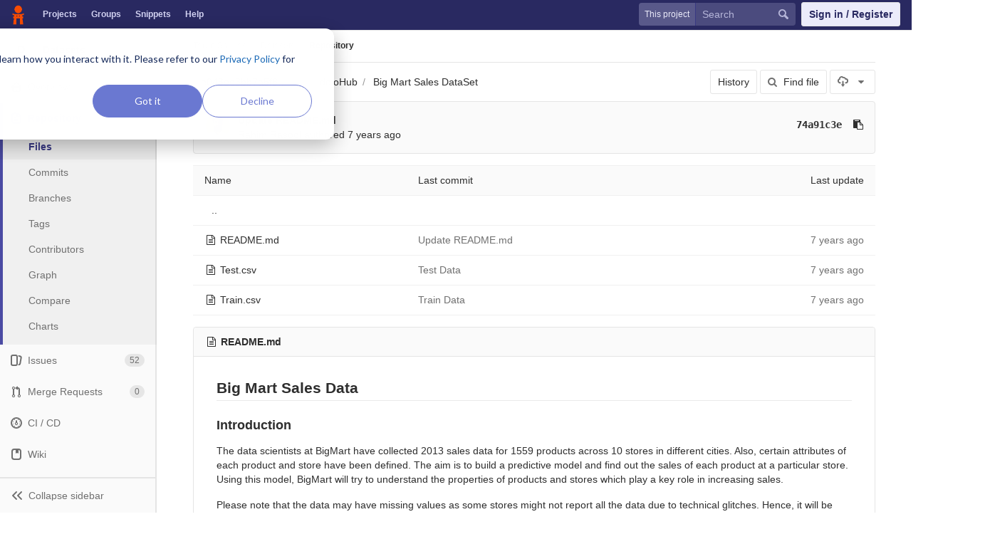

--- FILE ---
content_type: text/html; charset=utf-8
request_url: https://code.datasciencedojo.com/tshrivas/dojoHub/tree/e048ee3bb7a5f825d61415f74a8ba790c7b4ec0e/Big%20Mart%20Sales%20DataSet
body_size: 6591
content:
<!DOCTYPE html>
<html class="" lang="en">
<head prefix="og: http://ogp.me/ns#">
<meta charset="utf-8">
<meta content="IE=edge" http-equiv="X-UA-Compatible">
<meta content="object" property="og:type">
<meta content="Code" property="og:site_name">
<meta content="Big Mart Sales DataSet · e048ee3bb7a5f825d61415f74a8ba790c7b4ec0e · Tarun Shrivas / Datasets" property="og:title">
<meta content="Data science code, datasets and more" property="og:description">
<meta content="https://code.datasciencedojo.com/assets/tori-f68c3d693c7ce796819c338ec52567e8e9f9bce3d665406eb6b728903fc56c48.png" property="og:image">
<meta content="64" property="og:image:width">
<meta content="64" property="og:image:height">
<meta content="https://code.datasciencedojo.com/tshrivas/dojoHub/tree/e048ee3bb7a5f825d61415f74a8ba790c7b4ec0e/Big%20Mart%20Sales%20DataSet" property="og:url">
<meta content="summary" property="twitter:card">
<meta content="Big Mart Sales DataSet · e048ee3bb7a5f825d61415f74a8ba790c7b4ec0e · Tarun Shrivas / Datasets" property="twitter:title">
<meta content="Data science code, datasets and more" property="twitter:description">
<meta content="https://code.datasciencedojo.com/assets/tori-f68c3d693c7ce796819c338ec52567e8e9f9bce3d665406eb6b728903fc56c48.png" property="twitter:image">

<title>Big Mart Sales DataSet · e048ee3bb7a5f825d61415f74a8ba790c7b4ec0e · Tarun Shrivas / Datasets · Code</title>
<meta content="Data science code, datasets and more" name="description">
<link rel="shortcut icon" type="image/x-icon" href="/assets/favicon-3b9d47a9a355ceea06a542b78dc1f3ac8f1756f624768accaf05fe105713f542.ico" id="favicon" />
<link rel="stylesheet" media="all" href="/assets/application-38faeff5f0e763c1b0725454bae36fc32a1106938d1ff9511c26b11bfad4c3f1.css" />
<link rel="stylesheet" media="print" href="/assets/print-74b3d49adeaada27337e759b75a34af7cf3d80051de91d60d40570f5a382e132.css" />


<script>
//<![CDATA[
window.gon={};gon.api_version="v4";gon.default_avatar_url="https:\/\/code.datasciencedojo.com\/assets\/no_avatar-849f9c04a3a0d0cea2424ae97b27447dc64a7dbfae83c036c45b403392f0e8ba.png";gon.max_file_size=200;gon.asset_host=null;gon.webpack_public_path="\/assets\/webpack\/";gon.relative_url_root="";gon.shortcuts_path="\/help\/shortcuts";gon.user_color_scheme="white";gon.gitlab_url="https:\/\/code.datasciencedojo.com";gon.revision="dee2c87";gon.gitlab_logo="\/assets\/gitlab_logo-7ae504fe4f68fdebb3c2034e36621930cd36ea87924c11ff65dbcb8ed50dca58.png";gon.sprite_icons="\/assets\/icons-2666da8eb968ba69467c0369d020bf011a5d0b1bd253ba0dbcc43bd0ccbd0dcb.svg";gon.sprite_file_icons="\/assets\/file_icons-7262fc6897e02f1ceaf8de43dc33afa5e4f9a2067f4f68ef77dcc87946575e9e.svg";gon.test_env=false;gon.suggested_label_colors=["#0033CC","#428BCA","#44AD8E","#A8D695","#5CB85C","#69D100","#004E00","#34495E","#7F8C8D","#A295D6","#5843AD","#8E44AD","#FFECDB","#AD4363","#D10069","#CC0033","#FF0000","#D9534F","#D1D100","#F0AD4E","#AD8D43"];
//]]>
</script>

<script src="/assets/webpack/webpack_runtime.bf993a5b9d06faed3c70.bundle.js" defer="defer"></script>
<script src="/assets/webpack/common.db159cd75479db13c6a5.bundle.js" defer="defer"></script>
<script src="/assets/webpack/main.b9fa1bb4b84fda196c23.bundle.js" defer="defer"></script>

<script src="/assets/webpack/pages.projects.01592773ca8dd5701db7.bundle.js" defer="defer"></script>
<script src="/assets/webpack/pages.projects.tree.show.1f352be889c83019b139.bundle.js" defer="defer"></script>

<meta name="csrf-param" content="authenticity_token" />
<meta name="csrf-token" content="kSrqoJodakTX16E7QCmRaHQDyIgkRnqURk5zIkGB/EF2o5cxDMegWB6cqbNvs7ujtoj1OLn0Fg4siBxRdVWD2w==" />
<meta content="origin-when-cross-origin" name="referrer">
<meta content="width=device-width, initial-scale=1, maximum-scale=1" name="viewport">
<meta content="#474D57" name="theme-color">
<link rel="apple-touch-icon" type="image/x-icon" href="/assets/touch-icon-iphone-5a9cee0e8a51212e70b90c87c12f382c428870c0ff67d1eb034d884b78d2dae7.png" />
<link rel="apple-touch-icon" type="image/x-icon" href="/assets/touch-icon-ipad-a6eec6aeb9da138e507593b464fdac213047e49d3093fc30e90d9a995df83ba3.png" sizes="76x76" />
<link rel="apple-touch-icon" type="image/x-icon" href="/assets/touch-icon-iphone-retina-72e2aadf86513a56e050e7f0f2355deaa19cc17ed97bbe5147847f2748e5a3e3.png" sizes="120x120" />
<link rel="apple-touch-icon" type="image/x-icon" href="/assets/touch-icon-ipad-retina-8ebe416f5313483d9c1bc772b5bbe03ecad52a54eba443e5215a22caed2a16a2.png" sizes="152x152" />
<link color="rgb(226, 67, 41)" href="/assets/logo-d36b5212042cebc89b96df4bf6ac24e43db316143e89926c0db839ff694d2de4.svg" rel="mask-icon">
<meta content="/assets/msapplication-tile-1196ec67452f618d39cdd85e2e3a542f76574c071051ae7effbfde01710eb17d.png" name="msapplication-TileImage">
<meta content="#30353E" name="msapplication-TileColor">
<link rel="alternate" type="application/atom+xml" title="Datasets:e048ee3bb7a5f825d61415f74a8ba790c7b4ec0e commits" href="https://code.datasciencedojo.com/tshrivas/dojoHub/commits/e048ee3bb7a5f825d61415f74a8ba790c7b4ec0e?format=atom" />



<script nonce="true">
//<![CDATA[
(function(w,d,s,l,i){w[l]=w[l]||[];w[l].push({'gtm.start':new Date().getTime(),event:'gtm.js'});
var f=d.getElementsByTagName(s)[0],j=d.createElement(s),dl=l!='dataLayer'?'&l='+l:'';
j.async=true;
j.src='https://www.googletagmanager.com/gtm.js?id='+i+dl;f.parentNode.insertBefore(j,f);
})(window,document,'script','dataLayer','GTM-597X89S');

//]]>
</script></head>

<body class="ui_indigo " data-find-file="/tshrivas/dojoHub/find_file/e048ee3bb7a5f825d61415f74a8ba790c7b4ec0e" data-group="" data-page="projects:tree:show" data-project="dojoHub">
<noscript><iframe src="https://www.googletagmanager.com/ns.html?id=GTM-597X89S" height="0" width="0" style="display:none;visibility:hidden"></iframe></noscript>


<header class="navbar navbar-gitlab qa-navbar">
<a class="sr-only gl-accessibility" href="#content-body" tabindex="1">Skip to content</a>
<div class="container-fluid">
<div class="header-content">
<div class="title-container">
<h1 class="title">
<a title="Dashboard" id="logo" href="/"><img data-src="/uploads/-/system/appearance/header_logo/1/Data_Science_Dojo.png" class=" lazy" src="[data-uri]" />
</a></h1>
<ul class="list-unstyled navbar-sub-nav">
<li class="home"><a title="Projects" class="dashboard-shortcuts-projects" href="/explore/projects">Projects
</a></li><li class=""><a title="Groups" class="dashboard-shortcuts-groups" href="/explore/groups">Groups
</a></li><li class=""><a title="Snippets" class="dashboard-shortcuts-snippets" href="/explore/snippets">Snippets
</a></li><li>
<a title="About GitLab CE" href="https://datasciencedojo.com/faqs/">Help</a>
</li>
</ul>

</div>
<div class="navbar-collapse collapse">
<ul class="nav navbar-nav">
<li class="hidden-sm hidden-xs">
<div class="has-location-badge search search-form">
<form class="navbar-form" action="/search" accept-charset="UTF-8" method="get"><input name="utf8" type="hidden" value="&#x2713;" /><div class="search-input-container">
<div class="location-badge">This project</div>
<div class="search-input-wrap">
<div class="dropdown" data-url="/search/autocomplete">
<input type="search" name="search" id="search" placeholder="Search" class="search-input dropdown-menu-toggle no-outline js-search-dashboard-options" spellcheck="false" tabindex="1" autocomplete="off" data-issues-path="/dashboard/issues" data-mr-path="/dashboard/merge_requests" aria-label="Search" />
<button class="hidden js-dropdown-search-toggle" data-toggle="dropdown" type="button"></button>
<div class="dropdown-menu dropdown-select">
<div class="dropdown-content"><ul>
<li class="dropdown-menu-empty-item">
<a>
Loading...
</a>
</li>
</ul>
</div><div class="dropdown-loading"><i aria-hidden="true" data-hidden="true" class="fa fa-spinner fa-spin"></i></div>
</div>
<svg class="s16 search-icon"><use xlink:href="/assets/icons-2666da8eb968ba69467c0369d020bf011a5d0b1bd253ba0dbcc43bd0ccbd0dcb.svg#search"></use></svg>
<svg class="s16 clear-icon js-clear-input"><use xlink:href="/assets/icons-2666da8eb968ba69467c0369d020bf011a5d0b1bd253ba0dbcc43bd0ccbd0dcb.svg#close"></use></svg>
</div>
</div>
</div>
<input type="hidden" name="group_id" id="group_id" class="js-search-group-options" />
<input type="hidden" name="project_id" id="search_project_id" value="82" class="js-search-project-options" data-project-path="dojoHub" data-name="Datasets" data-issues-path="/tshrivas/dojoHub/issues" data-mr-path="/tshrivas/dojoHub/merge_requests" data-issues-disabled="false" />
<input type="hidden" name="search_code" id="search_code" value="true" />
<input type="hidden" name="repository_ref" id="repository_ref" value="e048ee3bb7a5f825d61415f74a8ba790c7b4ec0e" />

<div class="search-autocomplete-opts hide" data-autocomplete-path="/search/autocomplete" data-autocomplete-project-id="82" data-autocomplete-project-ref="e048ee3bb7a5f825d61415f74a8ba790c7b4ec0e"></div>
</form></div>

</li>
<li class="visible-sm-inline-block visible-xs-inline-block">
<a title="Search" aria-label="Search" data-toggle="tooltip" data-placement="bottom" data-container="body" href="/search"><svg class="s16"><use xlink:href="/assets/icons-2666da8eb968ba69467c0369d020bf011a5d0b1bd253ba0dbcc43bd0ccbd0dcb.svg#search"></use></svg>
</a></li>
<li>
<div>
<a class="btn btn-sign-in" href="/users/sign_in?redirect_to_referer=yes">Sign in / Register</a>
<!-- %a.btn.btn-sign-in{ href: "/users/auth/dojo_login?redirect_to_referer=yes", tabindex: "1" } Skip to content -->
</div>
</li>
</ul>
</div>
<button class="navbar-toggle hidden-sm hidden-md hidden-lg" type="button">
<span class="sr-only">Toggle navigation</span>
<svg class="s12 more-icon js-navbar-toggle-right"><use xlink:href="/assets/icons-2666da8eb968ba69467c0369d020bf011a5d0b1bd253ba0dbcc43bd0ccbd0dcb.svg#more"></use></svg>
<svg class="s12 close-icon js-navbar-toggle-left"><use xlink:href="/assets/icons-2666da8eb968ba69467c0369d020bf011a5d0b1bd253ba0dbcc43bd0ccbd0dcb.svg#close"></use></svg>
</button>
</div>
</div>
</header>

<div class="layout-page page-with-contextual-sidebar">
<div class="nav-sidebar">
<div class="nav-sidebar-inner-scroll">
<div class="context-header">
<a title="Datasets" href="/tshrivas/dojoHub"><div class="avatar-container s40 project-avatar">
<div class="avatar s40 avatar-tile identicon" style="background-color: #FBE9E7; color: #555">D</div>
</div>
<div class="sidebar-context-title">
Datasets
</div>
</a></div>
<ul class="sidebar-top-level-items">
<li class="home"><a class="shortcuts-project" href="/tshrivas/dojoHub"><div class="nav-icon-container">
<svg><use xlink:href="/assets/icons-2666da8eb968ba69467c0369d020bf011a5d0b1bd253ba0dbcc43bd0ccbd0dcb.svg#project"></use></svg>
</div>
<span class="nav-item-name">
Overview
</span>
</a><ul class="sidebar-sub-level-items">
<li class="fly-out-top-item"><a href="/tshrivas/dojoHub"><strong class="fly-out-top-item-name">
Overview
</strong>
</a></li><li class="divider fly-out-top-item"></li>
<li class=""><a title="Project details" class="shortcuts-project" href="/tshrivas/dojoHub"><span>Details</span>
</a></li><li class=""><a title="Activity" class="shortcuts-project-activity" href="/tshrivas/dojoHub/activity"><span>Activity</span>
</a></li><li class=""><a title="Cycle Analytics" class="shortcuts-project-cycle-analytics" href="/tshrivas/dojoHub/cycle_analytics"><span>Cycle Analytics</span>
</a></li></ul>
</li><li class="active"><a class="shortcuts-tree" href="/tshrivas/dojoHub/tree/e048ee3bb7a5f825d61415f74a8ba790c7b4ec0e"><div class="nav-icon-container">
<svg><use xlink:href="/assets/icons-2666da8eb968ba69467c0369d020bf011a5d0b1bd253ba0dbcc43bd0ccbd0dcb.svg#doc_text"></use></svg>
</div>
<span class="nav-item-name">
Repository
</span>
</a><ul class="sidebar-sub-level-items">
<li class="fly-out-top-item active"><a href="/tshrivas/dojoHub/tree/e048ee3bb7a5f825d61415f74a8ba790c7b4ec0e"><strong class="fly-out-top-item-name">
Repository
</strong>
</a></li><li class="divider fly-out-top-item"></li>
<li class="active"><a href="/tshrivas/dojoHub/tree/e048ee3bb7a5f825d61415f74a8ba790c7b4ec0e">Files
</a></li><li class=""><a href="/tshrivas/dojoHub/commits/e048ee3bb7a5f825d61415f74a8ba790c7b4ec0e">Commits
</a></li><li class=""><a href="/tshrivas/dojoHub/branches">Branches
</a></li><li class=""><a href="/tshrivas/dojoHub/tags">Tags
</a></li><li class=""><a href="/tshrivas/dojoHub/graphs/e048ee3bb7a5f825d61415f74a8ba790c7b4ec0e">Contributors
</a></li><li class=""><a href="/tshrivas/dojoHub/network/e048ee3bb7a5f825d61415f74a8ba790c7b4ec0e">Graph
</a></li><li class=""><a href="/tshrivas/dojoHub/compare?from=master&amp;to=e048ee3bb7a5f825d61415f74a8ba790c7b4ec0e">Compare
</a></li><li class=""><a href="/tshrivas/dojoHub/graphs/e048ee3bb7a5f825d61415f74a8ba790c7b4ec0e/charts">Charts
</a></li></ul>
</li><li class=""><a class="shortcuts-issues" href="/tshrivas/dojoHub/issues"><div class="nav-icon-container">
<svg><use xlink:href="/assets/icons-2666da8eb968ba69467c0369d020bf011a5d0b1bd253ba0dbcc43bd0ccbd0dcb.svg#issues"></use></svg>
</div>
<span class="nav-item-name">
Issues
</span>
<span class="badge count issue_counter">
52
</span>
</a><ul class="sidebar-sub-level-items">
<li class="fly-out-top-item"><a href="/tshrivas/dojoHub/issues"><strong class="fly-out-top-item-name">
Issues
</strong>
<span class="badge count issue_counter fly-out-badge">
52
</span>
</a></li><li class="divider fly-out-top-item"></li>
<li class=""><a title="Issues" href="/tshrivas/dojoHub/issues"><span>
List
</span>
</a></li><li class=""><a title="Board" href="/tshrivas/dojoHub/boards"><span>
Board
</span>
</a></li><li class=""><a title="Labels" href="/tshrivas/dojoHub/labels"><span>
Labels
</span>
</a></li><li class=""><a title="Milestones" href="/tshrivas/dojoHub/milestones"><span>
Milestones
</span>
</a></li></ul>
</li><li class=""><a class="shortcuts-merge_requests" href="/tshrivas/dojoHub/merge_requests"><div class="nav-icon-container">
<svg><use xlink:href="/assets/icons-2666da8eb968ba69467c0369d020bf011a5d0b1bd253ba0dbcc43bd0ccbd0dcb.svg#git-merge"></use></svg>
</div>
<span class="nav-item-name">
Merge Requests
</span>
<span class="badge count merge_counter js-merge-counter">
0
</span>
</a><ul class="sidebar-sub-level-items is-fly-out-only">
<li class="fly-out-top-item"><a href="/tshrivas/dojoHub/merge_requests"><strong class="fly-out-top-item-name">
Merge Requests
</strong>
<span class="badge count merge_counter js-merge-counter fly-out-badge">
0
</span>
</a></li></ul>
</li><li class=""><a class="shortcuts-pipelines" href="/tshrivas/dojoHub/pipelines"><div class="nav-icon-container">
<svg><use xlink:href="/assets/icons-2666da8eb968ba69467c0369d020bf011a5d0b1bd253ba0dbcc43bd0ccbd0dcb.svg#pipeline"></use></svg>
</div>
<span class="nav-item-name">
CI / CD
</span>
</a><ul class="sidebar-sub-level-items">
<li class="fly-out-top-item"><a href="/tshrivas/dojoHub/pipelines"><strong class="fly-out-top-item-name">
CI / CD
</strong>
</a></li><li class="divider fly-out-top-item"></li>
<li class=""><a title="Pipelines" class="shortcuts-pipelines" href="/tshrivas/dojoHub/pipelines"><span>
Pipelines
</span>
</a></li><li class=""><a title="Jobs" class="shortcuts-builds" href="/tshrivas/dojoHub/-/jobs"><span>
Jobs
</span>
</a></li><li class=""><a title="Schedules" class="shortcuts-builds" href="/tshrivas/dojoHub/pipeline_schedules"><span>
Schedules
</span>
</a></li><li class=""><a title="Charts" class="shortcuts-pipelines-charts" href="/tshrivas/dojoHub/pipelines/charts"><span>
Charts
</span>
</a></li></ul>
</li><li class=""><a class="shortcuts-wiki" href="/tshrivas/dojoHub/wikis/home"><div class="nav-icon-container">
<svg><use xlink:href="/assets/icons-2666da8eb968ba69467c0369d020bf011a5d0b1bd253ba0dbcc43bd0ccbd0dcb.svg#book"></use></svg>
</div>
<span class="nav-item-name">
Wiki
</span>
</a><ul class="sidebar-sub-level-items is-fly-out-only">
<li class="fly-out-top-item"><a href="/tshrivas/dojoHub/wikis/home"><strong class="fly-out-top-item-name">
Wiki
</strong>
</a></li></ul>
</li><li class=""><a class="shortcuts-snippets" href="/tshrivas/dojoHub/snippets"><div class="nav-icon-container">
<svg><use xlink:href="/assets/icons-2666da8eb968ba69467c0369d020bf011a5d0b1bd253ba0dbcc43bd0ccbd0dcb.svg#snippet"></use></svg>
</div>
<span class="nav-item-name">
Snippets
</span>
</a><ul class="sidebar-sub-level-items is-fly-out-only">
<li class="fly-out-top-item"><a href="/tshrivas/dojoHub/snippets"><strong class="fly-out-top-item-name">
Snippets
</strong>
</a></li></ul>
</li><li class=""><a title="Members" class="shortcuts-tree" href="/tshrivas/dojoHub/settings/members"><div class="nav-icon-container">
<svg><use xlink:href="/assets/icons-2666da8eb968ba69467c0369d020bf011a5d0b1bd253ba0dbcc43bd0ccbd0dcb.svg#users"></use></svg>
</div>
<span class="nav-item-name">
Members
</span>
</a><ul class="sidebar-sub-level-items is-fly-out-only">
<li class="fly-out-top-item"><a href="/tshrivas/dojoHub/project_members"><strong class="fly-out-top-item-name">
Members
</strong>
</a></li></ul>
</li><a class="toggle-sidebar-button js-toggle-sidebar" role="button" title="Toggle sidebar" type="button">
<svg class=" icon-angle-double-left"><use xlink:href="/assets/icons-2666da8eb968ba69467c0369d020bf011a5d0b1bd253ba0dbcc43bd0ccbd0dcb.svg#angle-double-left"></use></svg>
<svg class=" icon-angle-double-right"><use xlink:href="/assets/icons-2666da8eb968ba69467c0369d020bf011a5d0b1bd253ba0dbcc43bd0ccbd0dcb.svg#angle-double-right"></use></svg>
<span class="collapse-text">Collapse sidebar</span>
</a>
<button name="button" type="button" class="close-nav-button"><svg class="s16"><use xlink:href="/assets/icons-2666da8eb968ba69467c0369d020bf011a5d0b1bd253ba0dbcc43bd0ccbd0dcb.svg#close"></use></svg>
<span class="collapse-text">Close sidebar</span>
</button>
<li class="hidden">
<a title="Activity" class="shortcuts-project-activity" href="/tshrivas/dojoHub/activity"><span>
Activity
</span>
</a></li>
<li class="hidden">
<a title="Network" class="shortcuts-network" href="/tshrivas/dojoHub/network/e048ee3bb7a5f825d61415f74a8ba790c7b4ec0e">Graph
</a></li>
<li class="hidden">
<a title="Charts" class="shortcuts-repository-charts" href="/tshrivas/dojoHub/graphs/e048ee3bb7a5f825d61415f74a8ba790c7b4ec0e/charts">Charts
</a></li>
<li class="hidden">
<a class="shortcuts-new-issue" href="/tshrivas/dojoHub/issues/new">Create a new issue
</a></li>
<li class="hidden">
<a title="Jobs" class="shortcuts-builds" href="/tshrivas/dojoHub/-/jobs">Jobs
</a></li>
<li class="hidden">
<a title="Commits" class="shortcuts-commits" href="/tshrivas/dojoHub/commits/e048ee3bb7a5f825d61415f74a8ba790c7b4ec0e">Commits
</a></li>
<li class="hidden">
<a title="Issue Boards" class="shortcuts-issue-boards" href="/tshrivas/dojoHub/boards">Issue Boards</a>
</li>
</ul>
</div>
</div>

<div class="content-wrapper">

<div class="mobile-overlay"></div>
<div class="alert-wrapper">


<nav class="breadcrumbs container-fluid container-limited limit-container-width" role="navigation">
<div class="breadcrumbs-container">
<button name="button" type="button" class="toggle-mobile-nav"><span class="sr-only">Open sidebar</span>
<i aria-hidden="true" data-hidden="true" class="fa fa-bars"></i>
</button><div class="breadcrumbs-links js-title-container">
<ul class="list-unstyled breadcrumbs-list js-breadcrumbs-list">
<li><a href="/tshrivas">Tarun Shrivas</a><svg class="s8 breadcrumbs-list-angle"><use xlink:href="/assets/icons-2666da8eb968ba69467c0369d020bf011a5d0b1bd253ba0dbcc43bd0ccbd0dcb.svg#angle-right"></use></svg></li> <li><a href="/tshrivas/dojoHub"><span class="breadcrumb-item-text js-breadcrumb-item-text">Datasets</span></a><svg class="s8 breadcrumbs-list-angle"><use xlink:href="/assets/icons-2666da8eb968ba69467c0369d020bf011a5d0b1bd253ba0dbcc43bd0ccbd0dcb.svg#angle-right"></use></svg></li>

<li>
<h2 class="breadcrumbs-sub-title"><a href="/tshrivas/dojoHub/tree/e048ee3bb7a5f825d61415f74a8ba790c7b4ec0e/Big%20Mart%20Sales%20DataSet">Repository</a></h2>
</li>
</ul>
</div>

</div>
</nav>

<div class="flash-container flash-container-page">
</div>

</div>
<div class=" limit-container-width">
<div class="content" id="content-body">
<div class="container-fluid container-limited limit-container-width">

<div class="tree-holder clearfix" id="tree-holder">
<div class="nav-block">
<div class="tree-ref-container">
<div class="tree-ref-holder">
<form class="project-refs-form" action="/tshrivas/dojoHub/refs/switch" accept-charset="UTF-8" method="get"><input name="utf8" type="hidden" value="&#x2713;" /><input type="hidden" name="destination" id="destination" value="tree" />
<input type="hidden" name="path" id="path" value="Big Mart Sales DataSet" />
<div class="dropdown">
<button class="dropdown-menu-toggle js-project-refs-dropdown" type="button" data-toggle="dropdown" data-selected="e048ee3bb7a5f825d61415f74a8ba790c7b4ec0e" data-ref="e048ee3bb7a5f825d61415f74a8ba790c7b4ec0e" data-refs-url="/tshrivas/dojoHub/refs?sort=updated_desc" data-field-name="ref" data-submit-form-on-click="true" data-visit="true"><span class="dropdown-toggle-text ">e048ee3bb7a5f825d61415f74a8ba790c7b4ec0e</span><i aria-hidden="true" data-hidden="true" class="fa fa-chevron-down"></i></button>
<div class="dropdown-menu dropdown-menu-paging dropdown-menu-selectable git-revision-dropdown">
<div class="dropdown-page-one">
<div class="dropdown-title"><span>Switch branch/tag</span><button class="dropdown-title-button dropdown-menu-close" aria-label="Close" type="button"><i aria-hidden="true" data-hidden="true" class="fa fa-times dropdown-menu-close-icon"></i></button></div>
<div class="dropdown-input"><input type="search" id="" class="dropdown-input-field" placeholder="Search branches and tags" autocomplete="off" /><i aria-hidden="true" data-hidden="true" class="fa fa-search dropdown-input-search"></i><i role="button" aria-hidden="true" data-hidden="true" class="fa fa-times dropdown-input-clear js-dropdown-input-clear"></i></div>
<div class="dropdown-content"></div>
<div class="dropdown-loading"><i aria-hidden="true" data-hidden="true" class="fa fa-spinner fa-spin"></i></div>
</div>
</div>
</div>
</form>
</div>
<ul class="breadcrumb repo-breadcrumb">
<li>
<a href="/tshrivas/dojoHub/tree/e048ee3bb7a5f825d61415f74a8ba790c7b4ec0e">dojoHub
</a></li>
<li>
<a href="/tshrivas/dojoHub/tree/e048ee3bb7a5f825d61415f74a8ba790c7b4ec0e/Big%20Mart%20Sales%20DataSet">Big Mart Sales DataSet</a>
</li>
</ul>
</div>
<div class="tree-controls">
<a class="btn" href="/tshrivas/dojoHub/commits/e048ee3bb7a5f825d61415f74a8ba790c7b4ec0e/Big%20Mart%20Sales%20DataSet">History</a>
<a class="btn shortcuts-find-file" rel="nofollow" href="/tshrivas/dojoHub/find_file/e048ee3bb7a5f825d61415f74a8ba790c7b4ec0e"><i aria-hidden="true" data-hidden="true" class="fa fa-search"></i>
<span>Find file</span>
</a>
<div class="project-action-button dropdown inline">
<button aria-label="Download" class="btn has-tooltip" data-toggle="dropdown" title="Download">
<svg><use xlink:href="/assets/icons-2666da8eb968ba69467c0369d020bf011a5d0b1bd253ba0dbcc43bd0ccbd0dcb.svg#download"></use></svg>
<i aria-hidden="true" data-hidden="true" class="fa fa-caret-down"></i>
<span class="sr-only">Select Archive Format</span>
</button>
<ul class="dropdown-menu dropdown-menu-align-right" role="menu">
<li class="dropdown-header">
Source code
</li>
<li>
<a rel="nofollow" download="" href="/tshrivas/dojoHub/repository/e048ee3bb7a5f825d61415f74a8ba790c7b4ec0e/archive.zip"><span>Download zip</span>
</a></li>
<li>
<a rel="nofollow" download="" href="/tshrivas/dojoHub/repository/e048ee3bb7a5f825d61415f74a8ba790c7b4ec0e/archive.tar.gz"><span>Download tar.gz</span>
</a></li>
<li>
<a rel="nofollow" download="" href="/tshrivas/dojoHub/repository/e048ee3bb7a5f825d61415f74a8ba790c7b4ec0e/archive.tar.bz2"><span>Download tar.bz2</span>
</a></li>
<li>
<a rel="nofollow" download="" href="/tshrivas/dojoHub/repository/e048ee3bb7a5f825d61415f74a8ba790c7b4ec0e/archive.tar"><span>Download tar</span>
</a></li>
</ul>
</div>
</div>

</div>
<div class="info-well hidden-xs project-last-commit append-bottom-default">
<div class="well-segment">
<ul class="blob-commit-info">
<li class="commit flex-row js-toggle-container" id="commit-74a91c3e">
<div class="avatar-cell hidden-xs">
<a href="/rahimrasool"><img alt="Rahim Rasool&#39;s avatar" src="/uploads/-/system/user/avatar/19/avatar.png" data-container="body" class="avatar s36 hidden-xs has-tooltip" title="Rahim Rasool" /></a>
</div>
<div class="commit-detail flex-list">
<div class="commit-content">
<a class="commit-row-message item-title" href="/tshrivas/dojoHub/commit/74a91c3efa69dbd1bf698c2bab857d775688991c">Update README.md</a>
<span class="commit-row-message visible-xs-inline">
&middot;
74a91c3e
</span>
<div class="commiter">
<a class="commit-author-link has-tooltip" title="rahim@datasciencedojo.com" href="/rahimrasool">Rahim Rasool</a> authored <time class="js-timeago" title="Jan 10, 2019 12:08am" datetime="2019-01-10T00:08:16Z" data-toggle="tooltip" data-placement="bottom" data-container="body">Jan 10, 2019</time>
</div>
</div>
<div class="commit-actions flex-row hidden-xs">

<div class="js-commit-pipeline-status" data-endpoint="/tshrivas/dojoHub/commit/74a91c3efa69dbd1bf698c2bab857d775688991c/pipelines"></div>
<a class="commit-sha btn btn-transparent btn-link" href="/tshrivas/dojoHub/commit/74a91c3efa69dbd1bf698c2bab857d775688991c">74a91c3e</a>
<button class="btn btn-clipboard btn-transparent" data-toggle="tooltip" data-placement="bottom" data-container="body" data-title="Copy commit SHA to clipboard" data-clipboard-text="74a91c3efa69dbd1bf698c2bab857d775688991c" type="button" title="Copy commit SHA to clipboard" aria-label="Copy commit SHA to clipboard"><i aria-hidden="true" aria-hidden="true" data-hidden="true" class="fa fa-clipboard"></i></button>

</div>
</div>
</li>

</ul>
</div>
</div>

<div class="tree-content-holder js-tree-content" data-logs-path="/tshrivas/dojoHub/refs/e048ee3bb7a5f825d61415f74a8ba790c7b4ec0e/logs_tree/Big%20Mart%20Sales%20DataSet">
<div class="table-holder">
<table class="table table_8b9511e404a58fc9bab16c695e593e2426c3180b tree-table" id="tree-slider">
<thead>
<tr>
<th>Name</th>
<th class="hidden-xs">
<div class="pull-left">Last commit</div>
</th>
<th class="text-right">Last update</th>
</tr>
</thead>
<tr class="tree-item">
<td class="tree-item-file-name">
<a class="prepend-left-10" href="/tshrivas/dojoHub/tree/e048ee3bb7a5f825d61415f74a8ba790c7b4ec0e/Big%20Mart%20Sales%20DataSet/..">..</a>
</td>
<td></td>
<td class="hidden-xs"></td>
</tr>
<tr class="tree-item file_8ec9a00bfd09b3190ac6b22251dbb1aa95a0579d">
<td class="tree-item-file-name">
<i aria-hidden="true" data-hidden="true" class="fa fa-file-text-o fa-fw"></i>
<a class="str-truncated" title="README.md" href="/tshrivas/dojoHub/blob/e048ee3bb7a5f825d61415f74a8ba790c7b4ec0e/Big%20Mart%20Sales%20DataSet/README.md"><span>README.md</span>
</a></td>
<td class="hidden-xs tree-commit"></td>
<td class="tree-time-ago cgray text-right">
<span class="log_loading hide">
<i class="fa fa-spinner fa-spin"></i>
Loading commit data...
</span>

</td>
</tr>

<tr class="tree-item file_662e5bc63d92b3125379eaaa12439106547febb3">
<td class="tree-item-file-name">
<i aria-hidden="true" data-hidden="true" class="fa fa-file-text-o fa-fw"></i>
<a class="str-truncated" title="Test.csv" href="/tshrivas/dojoHub/blob/e048ee3bb7a5f825d61415f74a8ba790c7b4ec0e/Big%20Mart%20Sales%20DataSet/Test.csv"><span>Test.csv</span>
</a></td>
<td class="hidden-xs tree-commit"></td>
<td class="tree-time-ago cgray text-right">
<span class="log_loading hide">
<i class="fa fa-spinner fa-spin"></i>
Loading commit data...
</span>

</td>
</tr>

<tr class="tree-item file_4f7ccb6179f240c58be4e33218c62f230a92d9f3">
<td class="tree-item-file-name">
<i aria-hidden="true" data-hidden="true" class="fa fa-file-text-o fa-fw"></i>
<a class="str-truncated" title="Train.csv" href="/tshrivas/dojoHub/blob/e048ee3bb7a5f825d61415f74a8ba790c7b4ec0e/Big%20Mart%20Sales%20DataSet/Train.csv"><span>Train.csv</span>
</a></td>
<td class="hidden-xs tree-commit"></td>
<td class="tree-time-ago cgray text-right">
<span class="log_loading hide">
<i class="fa fa-spinner fa-spin"></i>
Loading commit data...
</span>

</td>
</tr>


</table>
</div>
<article class="file-holder limited-width-container readme-holder" id="readme">
<div class="js-file-title file-title">
<i aria-hidden="true" data-hidden="true" class="fa fa-file-text-o fa-fw"></i>
<a href="/tshrivas/dojoHub/blob/e048ee3bb7a5f825d61415f74a8ba790c7b4ec0e/Big%20Mart%20Sales%20DataSet/README.md"><strong>
README.md
</strong>
</a></div>
<div class="blob-viewer" data-rich-type="markup" data-type="rich" data-url="/tshrivas/dojoHub/blob/e048ee3bb7a5f825d61415f74a8ba790c7b4ec0e/Big%20Mart%20Sales%20DataSet/README.md?format=json&amp;viewer=rich">
<div class="text-center prepend-top-default append-bottom-default">
<i aria-hidden="true" aria-label="Loading content…" class="fa fa-spinner fa-spin fa-2x"></i>
</div>

</div>

</article>

</div>

</div>

</div>

</div>
</div>
</div>
<hr class="footer-fixed">
<div class="container footer-container">
<div class="footer-links">
<a href="/explore">Explore</a>
<a href="/help">Help</a>
<a href="https://datasciencedojo.com/">Data Science Dojo</a>
</div>
</div>
</div>


</body>
</html>



--- FILE ---
content_type: text/javascript; charset=utf-8
request_url: https://code.datasciencedojo.com/tshrivas/dojoHub/refs/e048ee3bb7a5f825d61415f74a8ba790c7b4ec0e/logs_tree/Big%20Mart%20Sales%20DataSet?format=js
body_size: 151
content:
var row = $("table.table_8b9511e404a58fc9bab16c695e593e2426c3180b tr.file_8ec9a00bfd09b3190ac6b22251dbb1aa95a0579d");
row.find("td.tree-time-ago").html('<time class=\"js-timeago\" title=\"Jan 10, 2019 12:08am\" datetime=\"2019-01-10T00:08:16Z\" data-toggle=\"tooltip\" data-placement=\"top\" data-container=\"body\">Jan 10, 2019<\/time>');
row.find("td.tree-commit").html('<span class=\"str-truncated\">\n<a class=\"tree-commit-link\" href=\"/tshrivas/dojoHub/commit/74a91c3efa69dbd1bf698c2bab857d775688991c\">Update README.md<\/a>\n<\/span>\n');


var row = $("table.table_8b9511e404a58fc9bab16c695e593e2426c3180b tr.file_662e5bc63d92b3125379eaaa12439106547febb3");
row.find("td.tree-time-ago").html('<time class=\"js-timeago\" title=\"Jan 9, 2019 11:57pm\" datetime=\"2019-01-09T23:57:17Z\" data-toggle=\"tooltip\" data-placement=\"top\" data-container=\"body\">Jan 09, 2019<\/time>');
row.find("td.tree-commit").html('<span class=\"str-truncated\">\n<a class=\"tree-commit-link\" href=\"/tshrivas/dojoHub/commit/ecfe48eaf878cf1e99055b1044f6286ae73ed192\">Test Data<\/a>\n<\/span>\n');


var row = $("table.table_8b9511e404a58fc9bab16c695e593e2426c3180b tr.file_4f7ccb6179f240c58be4e33218c62f230a92d9f3");
row.find("td.tree-time-ago").html('<time class=\"js-timeago\" title=\"Jan 9, 2019 11:56pm\" datetime=\"2019-01-09T23:56:21Z\" data-toggle=\"tooltip\" data-placement=\"top\" data-container=\"body\">Jan 09, 2019<\/time>');
row.find("td.tree-commit").html('<span class=\"str-truncated\">\n<a class=\"tree-commit-link\" href=\"/tshrivas/dojoHub/commit/fd7ea335333d5a209b64913290d69a27cca37f9e\">Train Data<\/a>\n<\/span>\n');


gl.utils.localTimeAgo($('.js-timeago', 'table.table_8b9511e404a58fc9bab16c695e593e2426c3180b tbody'));

